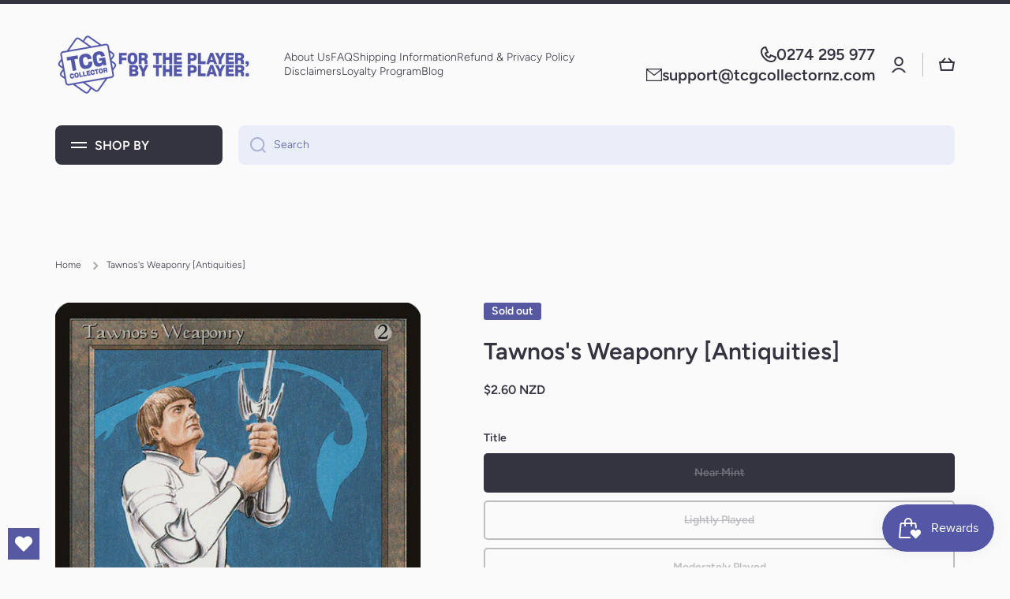

--- FILE ---
content_type: text/html
request_url: https://placement-api.afterpay.com/?mpid=tcg-collector-nz.myshopify.com&placementid=null&pageType=null&zoid=9.0.85
body_size: 1007
content:

  <!DOCTYPE html>
  <html>
  <head>
      <link rel='icon' href='data:,' />
      <meta http-equiv="Content-Security-Policy"
          content="base-uri 'self'; default-src 'self'; font-src 'self'; style-src 'self'; script-src 'self' https://cdn.jsdelivr.net/npm/zoid@9.0.85/dist/zoid.min.js; img-src 'self'; connect-src 'self'; frame-src 'self'">
      <title></title>
      <link rel="preload" href="/index.js" as="script" />
      <link rel="preload" href="https://cdn.jsdelivr.net/npm/zoid@9.0.85/dist/zoid.min.js" integrity="sha384-67MznxkYtbE8teNrhdkvnzQBmeiErnMskO7eD8QwolLpdUliTdivKWx0ANHgw+w8" as="script" crossorigin="anonymous" />
      <div id="__AP_DATA__" hidden>
        {"errors":{"mcr":null},"mcrResponse":{"data":{"errors":[],"config":{"mpId":"tcg-collector-nz.myshopify.com","createdAt":"2023-09-28T21:42:07.856082623Z","updatedAt":"2025-11-14T00:01:23.415215037Z","config":{"consumerLending":{"metadata":{"shouldForceCache":false,"isProductEnabled":false,"updatedAt":"2025-11-14T00:01:23.415174306Z","version":0},"details":{}},"interestFreePayment":{"metadata":{"shouldForceCache":false,"isProductEnabled":true,"updatedAt":"2025-11-14T00:01:23.415143986Z","version":0},"details":{"maximumAmount":{"amount":"4000.00","currency":"NZD"},"cbt":{"enabled":true,"countries":["AU","CA","US"],"limits":{}}}},"merchantAttributes":{"metadata":{"shouldForceCache":false,"isProductEnabled":true,"updatedAt":"2025-11-14T00:01:23.415181886Z","version":0},"details":{"analyticsEnabled":true,"tradingCountry":"NZ","storeURI":"http://www.tcgcollectornz.com/","tradingName":"TCG Collector NZ","vpuf":true}},"onsitePlacements":{"metadata":{"expiresAt":1740448047471,"ttl":900,"updatedAt":"2025-02-25T01:32:27.471162882Z","version":0},"details":{"onsitePlacements":{"146c9df7-49fc-42c9-b36f-d7ab6eb98c3d":{"placementId":"146c9df7-49fc-42c9-b36f-d7ab6eb98c3d","pageType":"product","enabled":true,"type":"price-paragraph","introText":"or","logoType":"badge","badgeTheme":"black-on-mint","lockupTheme":"black","modalTheme":"mint","modalLinkStyle":"circled-info-icon","paymentAmountIsBold":false,"promoRenderStyle":"promo-with-get-and-payments","size":"md","showIfOutsideLimits":true,"showInterestFree":true,"showLowerLimit":true,"showUpperLimit":true,"showWith":true,"showPaymentAmount":true},"bcdebd57-6392-4f81-91b5-ad2f76d45522":{"placementId":"bcdebd57-6392-4f81-91b5-ad2f76d45522","pageType":"cart","enabled":true,"type":"price-paragraph","introText":"or","logoType":"badge","badgeTheme":"black-on-mint","lockupTheme":"black","modalTheme":"mint","modalLinkStyle":"circled-info-icon","paymentAmountIsBold":false,"promoRenderStyle":"promo-with-get-and-payments","size":"md","showIfOutsideLimits":true,"showInterestFree":true,"showLowerLimit":true,"showUpperLimit":true,"showWith":true,"showPaymentAmount":true}}}},"cashAppPay":{"metadata":{"shouldForceCache":false,"isProductEnabled":false,"updatedAt":"2025-11-14T00:01:23.415207907Z","version":0},"details":{"enabledForOrders":false,"integrationCompleted":false}},"promotionalData":{"metadata":{"version":0},"details":{"consumerLendingPromotions":[]}}}}},"errors":null,"status":200},"brand":"afterpay","meta":{"version":"0.35.4"}}
      </div>
  </head>
  <body></body>
  <script src="/index.js" type="application/javascript"></script>
  </html>
  

--- FILE ---
content_type: text/css
request_url: https://tcgcollectornz.com/cdn/shop/t/24/assets/component-slider.css?v=84762667531040683271715638387
body_size: -19
content:
.js .slider-desktop--hide-items{opacity:0}.slider{-ms-overflow-style:none;scrollbar-width:none}.slider::-webkit-scrollbar{display:none}.slider__slide{scroll-snap-align:start}.no-js .slider{-ms-overflow-style:auto;scrollbar-width:auto}.no-js .slider::-webkit-scrollbar{display:initial}.slider__buttons__container{display:flex;flex-wrap:wrap;width:100%;margin-top:-23px;margin-left:-12px;margin-right:-11px}.justify-content-center.slider__buttons__container{margin-left:auto;margin-right:auto}.slider__button{cursor:pointer;position:relative;padding:0;width:12px;height:12px;margin-top:23px;margin-left:12px;margin-right:11px;border-radius:50%;background:var(--color-base);opacity:.3;transition:opacity var(--duration-medium) var(--animation-bezier)}.slider__button--current{opacity:1}.slider__button:before{content:"";position:absolute;top:-8px;left:-8px;width:28px;height:28px;background:transparent}.slider__buttons{display:none}@media (min-width: 577px){.featured-collection-items{position:relative}.featured-collection-items a,.featured-collection-items img{-webkit-user-select:none;user-select:none;-webkit-user-drag:none}.slider-desktop{flex-wrap:nowrap;position:relative;transition:transform .5s ease-in;-webkit-user-select:none;-khtml-user-select:none;-moz-user-select:none;-ms-user-select:none;user-select:none;-ms-touch-action:pan-y;touch-action:pan-y;background:transparent}.slider-desktop .product-card .btn_zoom:before{z-index:-1}.slider-desktop-no-animations{transition:none!important}.slider-desktop.slider-desktop--scroll-one{transition:transform .3s ease}[class*=slider-desktop__buttons_]{position:absolute;left:10px;top:50%;transform:translateY(-50%);transition:opacity var(--duration-short) var(--zoom-animation-bezier);z-index:1}[class*=slider-desktop__buttons_]>.btn{padding:10px;height:auto;--radius-button:100%}.slider-desktop__buttons__next{left:unset;right:10px}.slider-desktop__buttons__hide{opacity:0;pointer-events:none}.slider-desktop__mask .slider__overflow-hidden--phone{overflow:hidden;padding:min(calc(var(--page-padding) - 2px),18px);margin:max(calc(var(--page-padding) * -1 + 2px),-18px)}.slider-desktop.justify-content-center--no-phone{justify-content:unset!important}.slider-desktop.justify-content-center-js{justify-content:center!important}}@media (min-width: 993px){[class*=slider-desktop__buttons_]>.btn:hover:before{background:var(--color-base)}[class*=slider-desktop__buttons_]>.btn:hover svg path{fill:var(--auto-text-color--with-base-color)}}@media (max-width: 576px){[class*=slider-desktop__buttons_]{display:none}.slider-mobile-product .slider.slider--phone{display:flex;flex-wrap:nowrap}.slider__overflow-hidden--phone{overflow:hidden}.slider__buttons.slider--phone{display:flex}.slider.slider--phone{position:relative;flex-wrap:inherit;overflow-x:auto;scroll-snap-type:x mandatory;scroll-behavior:smooth;-webkit-overflow-scrolling:touch}}
/*# sourceMappingURL=/cdn/shop/t/24/assets/component-slider.css.map?v=84762667531040683271715638387 */


--- FILE ---
content_type: text/javascript; charset=utf-8
request_url: https://tcgcollectornz.com/products/tawnoss-weaponry-antiquities.js
body_size: 836
content:
{"id":6562098184388,"title":"Tawnos's Weaponry [Antiquities]","handle":"tawnoss-weaponry-antiquities","description":"\u003ctable class=\"singles-description-table\"\u003e\n\u003ctbody\u003e\n      \u003ctr\u003e\n          \u003ctd\u003eSet:\u003c\/td\u003e\n          \u003ctd\u003eAntiquities\u003c\/td\u003e\n      \u003c\/tr\u003e\n      \u003ctr\u003e\n          \u003ctd\u003eType:\u003c\/td\u003e\n          \u003ctd\u003eArtifact\u003c\/td\u003e\n      \u003c\/tr\u003e\n      \u003ctr\u003e\n          \u003ctd\u003eRarity:\u003c\/td\u003e\n          \u003ctd\u003eUncommon\u003c\/td\u003e\n      \u003c\/tr\u003e\n      \u003ctr\u003e\n          \u003ctd\u003eCost:\u003c\/td\u003e\n          \u003ctd\u003e{2}\u003c\/td\u003e\n      \u003c\/tr\u003e\n\u003c\/tbody\u003e\n\u003c\/table\u003e\n\u003cdiv class=\"single-description-div\"\u003e\n        \u003cdiv class=\"oracle-text\"\u003e\n            You may choose not to untap Tawnos's Weaponry during your untap step.\u003cbr\u003e{2}, {T}: Target creature gets +1\/+1 for as long as Tawnos's Weaponry remains tapped.\n        \u003c\/div\u003e\n        \u003cdiv class=\"flavor-text\"\u003e\n            When Urza's war machines became too costly, Tawnos's weaponry replaced them.\n        \u003c\/div\u003e\n\u003ctable class=\"singles-reverse-description-table\"\u003e\n\u003ctbody\u003e\n\u003c\/tbody\u003e\n\u003c\/table\u003e\n\u003cdiv class=\"single-description-div\"\u003e\n\u003c\/div\u003e\n\u003cdiv class=\"catalogMetaData\" style=\"visibility: hidden;\" data-cardtype=\"mtg\" data-cardid=\"6910\" data-tcgid=\"3326\" data-lastupdated=\"2022-05-23T16:28:49.537Z\"\u003e\n\u003c\/div\u003e\n\u003c\/div\u003e","published_at":"2022-05-24T04:32:25+12:00","created_at":"2021-03-17T13:22:57+13:00","vendor":"Magic: The Gathering","type":"MTG Single","tags":["Antiquities","Artifact","Colorless","Commander","Duel","Legacy","Normal","Oldschool","Penny","Premodern","Uncommon","Vintage"],"price":80,"price_min":80,"price_max":260,"available":false,"price_varies":true,"compare_at_price":null,"compare_at_price_min":0,"compare_at_price_max":0,"compare_at_price_varies":false,"variants":[{"id":39378495668420,"title":"Near Mint","option1":"Near Mint","option2":null,"option3":null,"sku":"ATQ-70-EN-NF-1","requires_shipping":true,"taxable":true,"featured_image":null,"available":false,"name":"Tawnos's Weaponry [Antiquities] - Near Mint","public_title":"Near Mint","options":["Near Mint"],"price":260,"weight":2,"compare_at_price":null,"inventory_management":"shopify","barcode":null,"requires_selling_plan":false,"selling_plan_allocations":[]},{"id":39378495701188,"title":"Lightly Played","option1":"Lightly Played","option2":null,"option3":null,"sku":"ATQ-70-EN-NF-2","requires_shipping":true,"taxable":true,"featured_image":null,"available":false,"name":"Tawnos's Weaponry [Antiquities] - Lightly Played","public_title":"Lightly Played","options":["Lightly Played"],"price":240,"weight":2,"compare_at_price":null,"inventory_management":"shopify","barcode":null,"requires_selling_plan":false,"selling_plan_allocations":[]},{"id":39378495733956,"title":"Moderately Played","option1":"Moderately Played","option2":null,"option3":null,"sku":"ATQ-70-EN-NF-3","requires_shipping":true,"taxable":true,"featured_image":null,"available":false,"name":"Tawnos's Weaponry [Antiquities] - Moderately Played","public_title":"Moderately Played","options":["Moderately Played"],"price":200,"weight":2,"compare_at_price":null,"inventory_management":"shopify","barcode":null,"requires_selling_plan":false,"selling_plan_allocations":[]},{"id":39378495766724,"title":"Heavily Played","option1":"Heavily Played","option2":null,"option3":null,"sku":"ATQ-70-EN-NF-4","requires_shipping":true,"taxable":true,"featured_image":null,"available":false,"name":"Tawnos's Weaponry [Antiquities] - Heavily Played","public_title":"Heavily Played","options":["Heavily Played"],"price":130,"weight":2,"compare_at_price":null,"inventory_management":"shopify","barcode":null,"requires_selling_plan":false,"selling_plan_allocations":[]},{"id":39378495799492,"title":"Damaged","option1":"Damaged","option2":null,"option3":null,"sku":"ATQ-70-EN-NF-5","requires_shipping":true,"taxable":true,"featured_image":null,"available":false,"name":"Tawnos's Weaponry [Antiquities] - Damaged","public_title":"Damaged","options":["Damaged"],"price":80,"weight":2,"compare_at_price":null,"inventory_management":"shopify","barcode":null,"requires_selling_plan":false,"selling_plan_allocations":[]}],"images":["\/\/cdn.shopify.com\/s\/files\/1\/2780\/4920\/products\/596cc665-edec-5745-963c-c24f3187ed7e.jpg?v=1653323702"],"featured_image":"\/\/cdn.shopify.com\/s\/files\/1\/2780\/4920\/products\/596cc665-edec-5745-963c-c24f3187ed7e.jpg?v=1653323702","options":[{"name":"Title","position":1,"values":["Near Mint","Lightly Played","Moderately Played","Heavily Played","Damaged"]}],"url":"\/products\/tawnoss-weaponry-antiquities","media":[{"alt":null,"id":24293794218180,"position":1,"preview_image":{"aspect_ratio":0.718,"height":936,"width":672,"src":"https:\/\/cdn.shopify.com\/s\/files\/1\/2780\/4920\/products\/596cc665-edec-5745-963c-c24f3187ed7e.jpg?v=1653323702"},"aspect_ratio":0.718,"height":936,"media_type":"image","src":"https:\/\/cdn.shopify.com\/s\/files\/1\/2780\/4920\/products\/596cc665-edec-5745-963c-c24f3187ed7e.jpg?v=1653323702","width":672}],"requires_selling_plan":false,"selling_plan_groups":[]}